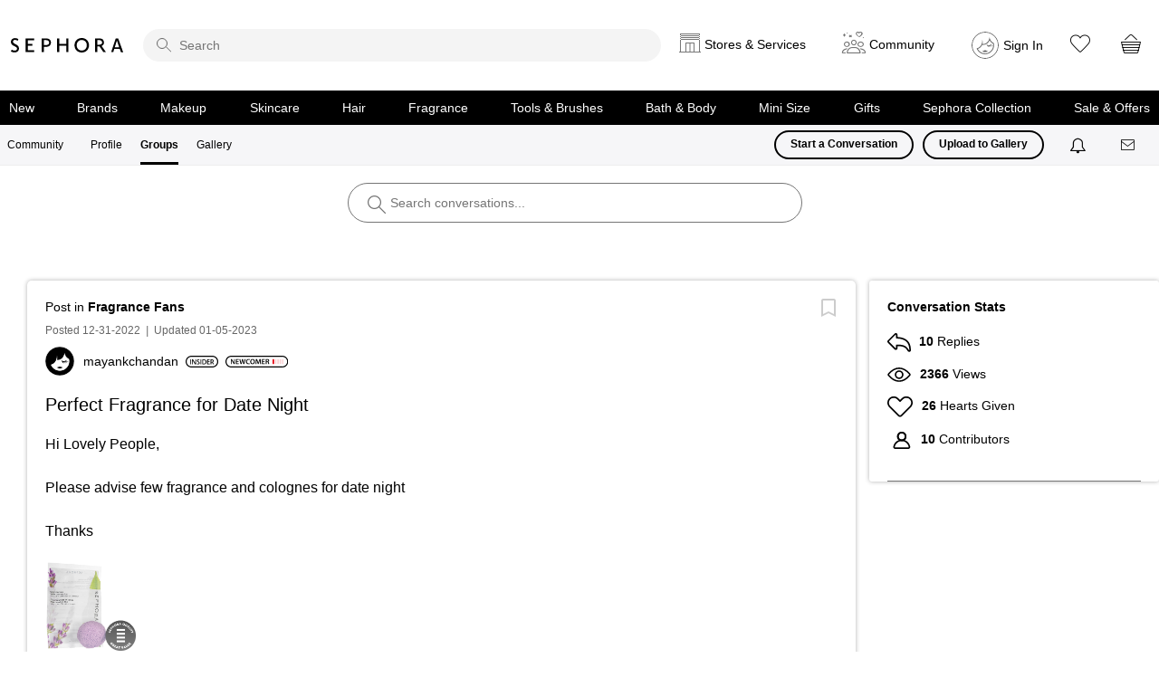

--- FILE ---
content_type: image/svg+xml
request_url: https://community.sephora.com/html/@59AE3FEFEAC208D5E95E899E75C3820E/rank_icons/fresh_face_1.svg
body_size: 1243
content:
<?xml version="1.0" encoding="UTF-8"?>
<svg id="Layer_1" data-name="Layer 1" xmlns="http://www.w3.org/2000/svg" viewBox="0 0 105.3 20">
  <path d="M95.3,0H10C4.5,0,0,4.5,0,10s4.5,10,10,10H95.3c5.5,0,10-4.5,10-10S100.89999,0,95.3,0Zm0,18.1H10c-4.5,0-8.1-3.6-8.1-8.1S5.5,1.9,10,1.9H95.3c4.5,0,8.10001,3.6,8.10001,8.1s-3.60001,8.1-8.10001,8.1Z"/>
  <g>
    <path d="M9.14072,5.72116h4.96777v1.29004h-3.39746v2.37598h3.16797v1.28906h-3.16797v3.65332h-1.57031V5.72116Z"/>
    <path d="M15.64268,5.83639c.58691-.10156,1.46875-.17871,2.375-.17871,1.23926,0,2.08203,.2041,2.65723,.68945,.47168,.39551,.74023,.99707,.74023,1.72363,0,1.11133-.75391,1.86523-1.55762,2.15918v.03809c.6123,.23047,.9834,.83008,1.2002,1.66016,.26855,1.07324,.49805,2.06934,.67675,2.40137h-1.62206c-.12794-.25586-.33203-.95801-.57422-2.03027-.24316-1.125-.65137-1.48242-1.5459-1.50781h-.79199v3.53809h-1.55762V5.83639Zm1.55762,3.80664h.93262c1.06055,0,1.72461-.5625,1.72461-1.41797,0-.94531-.66406-1.37988-1.68652-1.37988-.49805,0-.81738,.03809-.9707,.07715v2.7207Z"/>
    <path d="M27.72569,10.51022h-3.24414v2.5293h3.62695v1.29004h-5.19824V5.72116h5.00684v1.29004h-3.43555v2.22266h3.24414v1.27637Z"/>
    <path d="M29.45127,12.61862c.51074,.29297,1.27637,.54883,2.08105,.54883,1.00879,0,1.57129-.47266,1.57129-1.1748,0-.65234-.43457-1.03516-1.53223-1.43066-1.41797-.51074-2.3252-1.26465-2.3252-2.50293,0-1.40527,1.1748-2.47852,3.04004-2.47852,.93262,0,1.62207,.20508,2.06934,.43457l-.38379,1.26465c-.30664-.16602-.90625-.4082-1.71094-.4082-.99609,0-1.43066,.53516-1.43066,1.0332,0,.66504,.49805,.9707,1.64746,1.41797,1.49414,.5625,2.22266,1.31641,2.22266,2.55469,0,1.37891-1.04785,2.58008-3.26953,2.58008-.90723,0-1.85254-.25586-2.3252-.53613l.3457-1.30273Z"/>
    <path d="M37.68955,5.72116v3.44922h3.63965v-3.44922h1.57129V14.32956h-1.57129v-3.79297h-3.63965v3.79297h-1.57129V5.72116h1.57129Z"/>
    <path d="M47.34678,5.72116h4.96777v1.29004h-3.39746v2.37598h3.16797v1.28906h-3.16797v3.65332h-1.57031V5.72116Z"/>
    <path d="M54.65244,11.89011l-.74023,2.43945h-1.62207l2.75879-8.6084h2.00488l2.79688,8.6084h-1.68555l-.7793-2.43945h-2.7334Zm2.46484-1.1875l-.67676-2.12012c-.16602-.52344-.30664-1.11133-.43359-1.60938h-.02637c-.12695,.49805-.25488,1.09766-.4082,1.60938l-.66406,2.12012h2.20898Z"/>
    <path d="M66.95322,14.0737c-.37012,.19238-1.1875,.38379-2.22266,.38379-2.73242,0-4.39258-1.71191-4.39258-4.33008,0-2.83496,1.9668-4.54688,4.59766-4.54688,1.03418,0,1.77539,.21777,2.09375,.38379l-.34473,1.25098c-.4082-.17773-.9707-.33203-1.68555-.33203-1.75,0-3.01367,1.09863-3.01367,3.16797,0,1.88965,1.11035,3.10352,3.00098,3.10352,.63867,0,1.30273-.12793,1.71094-.31934l.25586,1.23828Z"/>
    <path d="M73.11045,10.51022h-3.24414v2.5293h3.62793v1.29004h-5.19824V5.72116h5.00586v1.29004h-3.43555v2.22266h3.24414v1.27637Z"/>
  </g>
  <rect x="78.58943" y="5.57709" width="2.53775" height="8.81886" rx="1.13386" ry="1.13386" fill="#e7040f"/>
  <rect x="82.58943" y="5.57709" width="2.53775" height="8.81886" rx="1.13386" ry="1.13386" fill="#e7040f" opacity=".18"/>
  <rect x="86.58943" y="5.57709" width="2.53775" height="8.81886" rx="1.13386" ry="1.13386" fill="#e7040f" opacity=".18"/>
  <rect x="90.58943" y="5.57709" width="2.53775" height="8.81886" rx="1.13386" ry="1.13386" fill="#e7040f" opacity=".18"/>
  <rect x="94.58943" y="5.57709" width="2.53775" height="8.81886" rx="1.13386" ry="1.13386" fill="#e7040f" opacity=".18"/>
</svg>